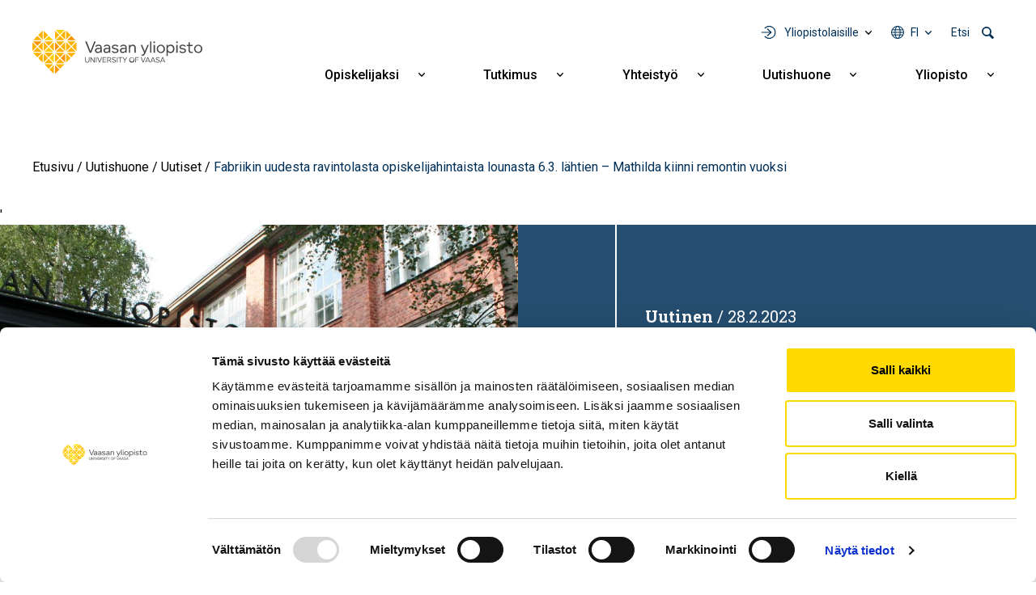

--- FILE ---
content_type: text/html; charset=UTF-8
request_url: https://www.uwasa.fi/fi/uutishuone/uutiset/fabriikin-uudesta-ravintolasta-opiskelijahintaista-lounasta-63-lahtien-0
body_size: 11571
content:
<!DOCTYPE html>
<html lang="fi" dir="ltr" prefix="og: https://ogp.me/ns#">
  <head>
    <meta charset="utf-8" />
<meta name="description" content="Uusi ravintola August aukeaa Fabriikissa entisen Erkin tiloissa maanantaina 6. maaliskuuta. Ravintola tarjoaa opiskelijoille Kela-tuettuja aterioita. Tarjolla on myös makeita ja suolaisia leivonnaisia, virvokkeita sekä take away -annoksia." />
<meta name="abstract" content="Uusi ravintola August aukeaa Fabriikissa entisen Erkin tiloissa maanantaina 6. maaliskuuta. Ravintola tarjoaa opiskelijoille Kela-tuettuja aterioita. Tarjolla on myös makeita ja suolaisia leivonnaisia, virvokkeita sekä take away -annoksia." />
<meta name="keywords" content="Opiskelijat" />
<link rel="canonical" href="https://www.uwasa.fi/fi/uutishuone/uutiset/fabriikin-uudesta-ravintolasta-opiskelijahintaista-lounasta-63-lahtien-0" />
<meta property="og:site_name" content="Vaasan yliopisto" />
<meta property="og:type" content="website" />
<meta property="og:url" content="https://www.uwasa.fi/fi/uutishuone/uutiset/fabriikin-uudesta-ravintolasta-opiskelijahintaista-lounasta-63-lahtien-0" />
<meta property="og:title" content="Fabriikin uudesta ravintolasta opiskelijahintaista lounasta 6.3. lähtien – Mathilda kiinni remontin vuoksi" />
<meta property="og:description" content="Uusi ravintola August aukeaa Fabriikissa entisen Erkin tiloissa maanantaina 6. maaliskuuta. Ravintola tarjoaa opiskelijoille Kela-tuettuja aterioita. Tarjolla on myös makeita ja suolaisia leivonnaisia, virvokkeita sekä take away -annoksia." />
<meta property="og:image" content="https://www.uwasa.fi/sites/default/files/styles/og_share_image/public/2023-02/IMG_8856.JPG?h=74a607e7&amp;itok=cBH6Gi9e" />
<meta property="og:image:width" content="1200" />
<meta property="og:image:height" content="630" />
<meta property="article:tag" content="Opiskelijat" />
<meta property="article:published_time" content="2023-02-28T08:15:52+0200" />
<meta property="article:modified_time" content="2023-02-28T08:22:02+0200" />
<meta property="fb:admins" content="539359597" />
<meta property="fb:pages" content="359301592626" />
<meta name="facebook-domain-verification" content="2jxk2otiorntdsixq60ygoonfu8ur1" />
<meta name="google-site-verification" content="K3q1rdKHQponzTQk97e--AmLPpDQq8vwRbs-2wob3kA" />
<meta name="Generator" content="Drupal 10 (https://www.drupal.org)" />
<meta name="MobileOptimized" content="width" />
<meta name="HandheldFriendly" content="true" />
<meta name="viewport" content="width=device-width, initial-scale=1, shrink-to-fit=no" />
<meta http-equiv="x-ua-compatible" content="ie=edge" />
<link rel="icon" href="/themes/custom/univaasa/images/uwasa.ico" type="image/vnd.microsoft.icon" />
<link rel="alternate" hreflang="fi" href="https://www.uwasa.fi/fi/uutishuone/uutiset/fabriikin-uudesta-ravintolasta-opiskelijahintaista-lounasta-63-lahtien-0" />
<link rel="alternate" hreflang="en" href="https://www.uwasa.fi/en/newshub/news/student-priced-lunch-fabriikkis-new-restaurant-6-march-mathilda-closed-due-0" />
<script src="/sites/default/files/google_tag/univaasa_main/google_tag.script.js?t92i0j" defer></script>

    <title>Fabriikin uudesta ravintolasta opiskelijahintaista lounasta 6.3. lähtien – Mathilda kiinni remontin vuoksi | Vaasan yliopisto</title>
    <link rel="stylesheet" media="all" href="/sites/default/files/css/css_iwC5uf6cCWuNHSQZ0NJv-Mmyz-1COGiCVz1db7LICrs.css?delta=0&amp;language=fi&amp;theme=univaasa&amp;include=[base64]" />
<link rel="stylesheet" media="all" href="/libraries/fontawesome/css/all.css" />
<link rel="stylesheet" media="all" href="/sites/default/files/css/css_JSXqsn3Vsdqwy8EZ7pLrg2pG1gsuTnSkDzWudmNHX6Y.css?delta=2&amp;language=fi&amp;theme=univaasa&amp;include=[base64]" />
<link rel="stylesheet" media="all" href="/sites/default/files/css/css_66jBQpQi4Krp9yBoKtwQi8WiYZ8nY9QQQH6Goet_nB0.css?delta=3&amp;language=fi&amp;theme=univaasa&amp;include=[base64]" />

    
  </head>
  <body class="layout-no-sidebars page-node-9286 path-node node--type-article">
    <a href="#main-content" class="visually-hidden focusable skip-link">
      Hyppää pääsisältöön
    </a>
    <noscript><iframe src="https://www.googletagmanager.com/ns.html?id=GTM-PD9HXKD" height="0" width="0" style="display:none;visibility:hidden"></iframe></noscript>
      <div class="dialog-off-canvas-main-canvas" data-off-canvas-main-canvas>
    
<div id="page-wrapper">
  <div id="page">
    <header id="header" class="header" role="banner" aria-label="Sivuston ylätunniste">
                            
        
                  <div class="container-lg">
              <section class="row region region-top">
          <a href="/fi" title="Etusivu" rel="home" class="navbar-brand">
              <img src="/themes/custom/univaasa/logo.svg" alt="Etusivu" width="210" height="54" class="img-fluid d-inline-block align-top" />
            
    </a>
    <nav role="navigation" aria-label="Päävalikko - Suomi" id="block-paavalikko" class="block block-menu navigation main-navigation menu--main">
        
<button id="main-menu-toggle" aria-controls="main-navbar" aria-expanded="false">
  <span class="visually-hidden">
    Open main navigation
  </span>
</button>

              <ul class="clearfix navbar" id="main-navbar">
              <li class="nav-item extras">
        <ul class="extras-menu">
                      <li class="nav-item tools nav-item-extra">
              <button
                id="menu-tools-button"
                aria-expanded="false"
                aria-controls="tools-menu"
                class="menu-extra-button"
              >
                Yliopistolaisille
              </button>
              <div class="views-element-container block block-views block-views-blocktools-list-tools-block" id="block-tools-block">
  
    
      <div class="content">
      <div><div class="view view-tools-list view-id-tools_list view-display-id-tools_block js-view-dom-id-36a393eb0d53bf0dc09b6d52e133d3fed2280758b64e50da79ea6b16204af014">
  
    
      
      <div class="view-content row">
      <div class="item-list">
      <h3>Opiskelijoille</h3>
  
  <ul>

          <li><div class="views-field views-field-title"><span class="field-content"><a href="https://learn.uwasa.fi/">Moodle</a></span></div><div class="views-field views-field-views-conditional-field-1"><span class="field-content"><span class="login-required"></span></span></div></li>
          <li><div class="views-field views-field-title"><span class="field-content"><a href="https://jolla.uwasa.fi">Jolla</a></span></div><div class="views-field views-field-views-conditional-field-1"><span class="field-content"><span class="login-required"></span></span></div></li>
          <li><div class="views-field views-field-title"><span class="field-content"><a href="https://opiskelija.peppi.uwasa.fi/">Peppi</a></span></div><div class="views-field views-field-views-conditional-field-1"><span class="field-content"><span class="login-required"></span></span></div></li>
          <li><div class="views-field views-field-title"><span class="field-content"><a href="https://cloud.uwasa.fi/">Owncloud</a></span></div><div class="views-field views-field-views-conditional-field-1"><span class="field-content"><span class="login-required"></span></span></div></li>
          <li><div class="views-field views-field-title"><span class="field-content"><a href="https://outlook.office.com/">Outlook O365</a></span></div><div class="views-field views-field-views-conditional-field-1"><span class="field-content"><span class="login-required"></span></span></div></li>
          <li><div class="views-field views-field-title"><span class="field-content"><a href="https://www.uwasa.fi/fi/opiskelijat">Opiskelijan sivut</a></span></div><div class="views-field views-field-views-conditional-field-1"><span class="field-content"></span></div></li>
    
  </ul>

</div>
<div class="item-list">
      <h3>Henkilöstölle</h3>
  
  <ul>

          <li><div class="views-field views-field-title"><span class="field-content"><a href="https://learn.uwasa.fi/">Moodle</a></span></div><div class="views-field views-field-views-conditional-field-1"><span class="field-content"><span class="login-required"></span></span></div></li>
          <li><div class="views-field views-field-title"><span class="field-content"><a href="https://www.uwasa.fi/messi">Messi</a></span></div><div class="views-field views-field-views-conditional-field-1"><span class="field-content"><span class="login-required"></span></span></div></li>
          <li><div class="views-field views-field-title"><span class="field-content"><a href="https://opettaja.peppi.uwasa.fi/">Peppi</a></span></div><div class="views-field views-field-views-conditional-field-1"><span class="field-content"><span class="login-required"></span></span></div></li>
          <li><div class="views-field views-field-title"><span class="field-content"><a href="https://cloud.uwasa.fi/">Owncloud</a></span></div><div class="views-field views-field-views-conditional-field-1"><span class="field-content"><span class="login-required"></span></span></div></li>
          <li><div class="views-field views-field-title"><span class="field-content"><a href="https://outlook.office.com/">Outlook O365</a></span></div><div class="views-field views-field-views-conditional-field-1"><span class="field-content"><span class="login-required"></span></span></div></li>
    
  </ul>

</div>
<div class="item-list">
  
  <ul>

          <li><div class="views-field views-field-title"><span class="field-content"><a href="https://it.uwasa.fi">IT-palvelut</a></span></div><div class="views-field views-field-views-conditional-field-1"><span class="field-content"></span></div></li>
          <li><div class="views-field views-field-title"><span class="field-content"><a href="https://www.tritonia.fi/">Kirjastopalvelut</a></span></div><div class="views-field views-field-views-conditional-field-1"><span class="field-content"></span></div></li>
    
  </ul>

</div>

    </div>
  
          </div>
</div>

    </div>
  </div>

            </li>
                                <li class="nav-item has-submenu language nav-item-extra">
              <button
                aria-expanded="false"
                aria-controls="language-menu"
                aria-label="Kielivalikko - fi"
                class="full-width menu-extra-button"
              >
                fi
              </button>
              <ul class="submenu submenu-language" id="language-menu">
                                  <li lang="fi"><a href="/fi/uutishuone/uutiset/fabriikin-uudesta-ravintolasta-opiskelijahintaista-lounasta-63-lahtien-0">Suomi | FI</a></li>
                                  <li lang="en"><a href="/en/newshub/news/student-priced-lunch-fabriikkis-new-restaurant-6-march-mathilda-closed-due-0">English | EN</a></li>
                              </ul>
            </li>
                                <li class="nav-item search nav-item-extra">
              <button
                id="menu-search-button"
                aria-expanded="false"
                aria-controls="search-menu"
                class="menu-extra-button"
              >
                Etsi
              </button>
              <div class="views-exposed-form block block-views block-views-exposed-filter-blocksolr-search-solr-search-block" data-drupal-selector="views-exposed-form-solr-search-solr-search-block" id="block-univaasa-searchform">
  
    
      <div class="content">
      
<form action="/fi/haku" method="get" id="views-exposed-form-solr-search-solr-search-block" accept-charset="UTF-8">
  

<div >
  <div class="container-xl">
    <div class="form-row views-exposed-form-solr-search-solr-search-block__filters">
              



  <div class="js-form-item js-form-type-textfield form-type-textfield js-form-item-keys form-item-keys form-no-label form-group">
                    <input placeholder="Mitä etsit?" data-drupal-selector="edit-keys" type="text" id="edit-keys" name="keys" value="" size="30" maxlength="128" class="form-control" />

                      </div>
<div data-drupal-selector="edit-actions" class="form-actions js-form-wrapper form-wrapper mb-3" id="edit-actions--2"><input data-drupal-selector="edit-submit-solr-search" type="submit" id="edit-submit-solr-search" value="Hae" class="button js-form-submit form-submit btn btn-primary form-control" />
</div>

          </div>
  </div>
</div>
</form>

    </div>
  </div>

            </li>
                            </ul>
      </li>
                    <li class="nav-item menu-item--expanded has-submenu">
                          <a href="/fi/koulutus" class="nav-link nav-link--fi-koulutus" aria-expanded="false" aria-haspopup="true" data-drupal-link-system-path="node/24">Opiskelijaksi</a>
          <button
            aria-expanded="false"
            aria-controls="submenu-for-menu_link_content:b2dd2570-9e27-4480-b6df-3a11c4c9a599"
            class="submenu-button"
          >
            <span class="visually-hidden">
                            Näytä alavalikko Opiskelijaksi
            </span>
          </button>

                        <ul class="submenu" id="submenu-for-menu_link_content:b2dd2570-9e27-4480-b6df-3a11c4c9a599">
                        <li class="submenu-item">
                          <a href="/fi/koulutus/kauppatieteet" class="nav-link--fi-koulutus-kauppatieteet" data-drupal-link-system-path="node/25">Kauppatieteet</a>
              </li>
                <li class="submenu-item">
                          <a href="/fi/koulutus/tekniikka" class="nav-link--fi-koulutus-tekniikka" data-drupal-link-system-path="node/26">Tekniikka</a>
              </li>
                <li class="submenu-item">
                          <a href="/fi/koulutus/tuotantotalous-ja-kyberjohtaminen" class="nav-link--fi-koulutus-tuotantotalous-ja-kyberjohtaminen" data-drupal-link-system-path="node/8644">Tuotantotalous ja kyberjohtaminen</a>
              </li>
                <li class="submenu-item">
                          <a href="/fi/koulutus/hallintotieteet" class="nav-link--fi-koulutus-hallintotieteet" data-drupal-link-system-path="node/27">Hallintotieteet</a>
              </li>
                <li class="submenu-item">
                          <a href="/fi/koulutus/viestintatieteet" class="nav-link--fi-koulutus-viestintatieteet" data-drupal-link-system-path="node/28">Viestintätieteet</a>
              </li>
                <li class="submenu-item menu-item--expanded has-submenu">
                          <a href="/fi/koulutus/haku-yliopistoon" class="nav-link--fi-koulutus-haku-yliopistoon" aria-expanded="false" aria-haspopup="true" data-drupal-link-system-path="node/15370">Näin haet</a>
          <button
            aria-expanded="false"
            aria-controls="submenu-for-menu_link_content:98d8e377-f69d-4144-b2b5-fa5433335420"
            class="submenu-button"
          >
            <span class="visually-hidden">
                            Näytä alavalikko Näin haet
            </span>
          </button>

                        <ul class="submenu" id="submenu-for-menu_link_content:98d8e377-f69d-4144-b2b5-fa5433335420">
                        <li class="submenu-item">
                          <a href="/fi/koulutus/kandidaattiohjelmat/nain-haet-kandidaattiohjelmiin" class="nav-link--fi-koulutus-kandidaattiohjelmat-nain-haet-kandidaattiohjelmiin" data-drupal-link-system-path="node/943">Haku kandidaattiopintoihin</a>
              </li>
                <li class="submenu-item">
                          <a href="/fi/koulutus/maisteriohjelmat/nain-haet-maisteriohjelmiin" class="nav-link--fi-koulutus-maisteriohjelmat-nain-haet-maisteriohjelmiin" data-drupal-link-system-path="node/1369">Haku maisteriopintoihin</a>
              </li>
                <li class="submenu-item">
                          <a href="/fi/koulutus/tohtorikoulutus/tohtorikoulutukseen-hakeminen" class="nav-link--fi-koulutus-tohtorikoulutus-tohtorikoulutukseen-hakeminen" data-drupal-link-system-path="node/223">Haku tohtorikoulutukseen</a>
              </li>
                <li class="submenu-item">
                          <a href="/fi/koulutus/avoin/tavoitteena-tutkinto" class="nav-link--fi-koulutus-avoin-tavoitteena-tutkinto" data-drupal-link-system-path="node/110">Avoimen väylän haku</a>
              </li>
            </ul>
  
              </li>
                <li class="submenu-item">
                          <a href="/fi/miksi-vaasan-yliopisto" class="nav-link--fi-miksi-vaasan-yliopisto" data-drupal-link-system-path="node/15095">Miksi Vaasan yliopisto</a>
              </li>
                <li class="submenu-item menu-item--expanded has-submenu">
                          <a href="/fi/koulutus/jatkuva-oppiminen" class="nav-link--fi-koulutus-jatkuva-oppiminen" aria-expanded="false" aria-haspopup="true" data-drupal-link-system-path="node/8598">Jatkuva oppiminen</a>
          <button
            aria-expanded="false"
            aria-controls="submenu-for-menu_link_content:d3de4aae-d1c6-4af9-93a0-8aaa5f01112c"
            class="submenu-button"
          >
            <span class="visually-hidden">
                            Näytä alavalikko Jatkuva oppiminen
            </span>
          </button>

                        <ul class="submenu" id="submenu-for-menu_link_content:d3de4aae-d1c6-4af9-93a0-8aaa5f01112c">
                        <li class="submenu-item">
                          <a href="/fi/koulutus/avoin" class="nav-link--fi-koulutus-avoin" data-drupal-link-system-path="node/66">Avoin yliopisto</a>
              </li>
                <li class="submenu-item">
                          <a href="/fi/koulutus/jatkuva-oppiminen/fitech-maksuttomia-opintoja-tekniikan-alan-yliopistoista" class="nav-link--fi-koulutus-jatkuva-oppiminen-fitech-maksuttomia-opintoja-tekniikan-alan-yliopistoista" data-drupal-link-system-path="node/28463">FITech-verkosto</a>
              </li>
            </ul>
  
              </li>
                <li class="submenu-item">
                          <a href="/fi/executive-education" class="nav-link--fi-executive-education" data-drupal-link-system-path="node/15758">Executive Education</a>
              </li>
                <li class="submenu-item">
                          <a href="/fi/opinto-ohjaajat" class="nav-link--fi-opinto-ohjaajat" data-drupal-link-system-path="node/6691">Opinto-ohjaajille</a>
              </li>
            </ul>
  
              </li>
                <li class="nav-item menu-item--expanded has-submenu">
                          <a href="/fi/tutkimus" class="nav-link nav-link--fi-tutkimus" aria-expanded="false" aria-haspopup="true" data-drupal-link-system-path="node/70">Tutkimus</a>
          <button
            aria-expanded="false"
            aria-controls="submenu-for-menu_link_content:017f8f5b-4d0b-4c7c-9365-a592c0e353c6"
            class="submenu-button"
          >
            <span class="visually-hidden">
                            Näytä alavalikko Tutkimus
            </span>
          </button>

                        <ul class="submenu" id="submenu-for-menu_link_content:017f8f5b-4d0b-4c7c-9365-a592c0e353c6">
                        <li class="submenu-item">
                          <a href="/fi/tutkimus/ryhmat-ja-painopistealueet" class="nav-link--fi-tutkimus-ryhmat-ja-painopistealueet" data-drupal-link-system-path="node/15155">Tutkimusryhmät ja painopistealueet</a>
              </li>
                <li class="submenu-item menu-item--expanded has-submenu">
                          <a href="/fi/tutkimus/tutkimusyhteistyo" class="nav-link--fi-tutkimus-tutkimusyhteistyo" aria-expanded="false" aria-haspopup="true" data-drupal-link-system-path="node/1147">Tutkimusyhteistyö</a>
          <button
            aria-expanded="false"
            aria-controls="submenu-for-menu_link_content:5eab430c-3460-4519-84d8-6ff183b82c21"
            class="submenu-button"
          >
            <span class="visually-hidden">
                            Näytä alavalikko Tutkimusyhteistyö
            </span>
          </button>

                        <ul class="submenu" id="submenu-for-menu_link_content:5eab430c-3460-4519-84d8-6ff183b82c21">
                        <li class="submenu-item">
                          <a href="/fi/tutkimus/tutkimusalustat" class="nav-link--fi-tutkimus-tutkimusalustat" data-drupal-link-system-path="node/1593">Tutkimusalustat</a>
              </li>
                <li class="submenu-item">
                          <a href="/fi/tutkimus/tutkimusymparistot" class="nav-link--fi-tutkimus-tutkimusymparistot" data-drupal-link-system-path="node/409">Tutkimusympäristöt</a>
              </li>
                <li class="submenu-item">
                          <a href="/fi/yhteistyo/palvelut-yrityksille-ja-yhteisoille" class="nav-link--fi-yhteistyo-palvelut-yrityksille-ja-yhteisoille" data-drupal-link-system-path="node/10935">Palvelut yrityksille ja yhteisöille</a>
              </li>
                <li class="submenu-item">
                          <a href="/fi/codoc" class="nav-link--fi-codoc" data-drupal-link-system-path="node/11734">CoDoc</a>
              </li>
                <li class="submenu-item">
                          <a href="/fi/tutkimus/energiatransition-laakso" class="nav-link--fi-tutkimus-energiatransition-laakso" data-drupal-link-system-path="node/15076">Energiatransition laakso</a>
              </li>
            </ul>
  
              </li>
                <li class="submenu-item">
                          <a href="/fi/koulutus/tohtorikoulutus" class="nav-link--fi-koulutus-tohtorikoulutus" data-drupal-link-system-path="node/177">Tohtorikoulutus</a>
              </li>
                <li class="submenu-item">
                          <a href="/fi/yliopisto-tyopaikkana" class="nav-link--fi-yliopisto-tyopaikkana" data-drupal-link-system-path="node/200">Tutkijan ura</a>
              </li>
                <li class="submenu-item">
                          <a href="/fi/tutkimus/vastuullinen-tiede-ja-tutkimus" class="nav-link--fi-tutkimus-vastuullinen-tiede-ja-tutkimus" data-drupal-link-system-path="node/14831">Vastuullinen tiede ja tutkimus</a>
              </li>
            </ul>
  
              </li>
                <li class="nav-item menu-item--expanded has-submenu">
                          <a href="/fi/yhteistyo" class="nav-link nav-link--fi-yhteistyo" aria-expanded="false" aria-haspopup="true" data-drupal-link-system-path="node/271">Yhteistyö</a>
          <button
            aria-expanded="false"
            aria-controls="submenu-for-menu_link_content:52e1642f-a1da-45d2-853e-8c1bf735aa60"
            class="submenu-button"
          >
            <span class="visually-hidden">
                            Näytä alavalikko Yhteistyö
            </span>
          </button>

                        <ul class="submenu" id="submenu-for-menu_link_content:52e1642f-a1da-45d2-853e-8c1bf735aa60">
                        <li class="submenu-item">
                          <a href="/fi/yhteistyo/palvelut-yrityksille-ja-yhteisoille" class="nav-link--fi-yhteistyo-palvelut-yrityksille-ja-yhteisoille" data-drupal-link-system-path="node/10935">Palvelut yrityksille ja yhteisöille</a>
              </li>
                <li class="submenu-item">
                          <a href="/fi/alumnit" class="nav-link--fi-alumnit" data-drupal-link-system-path="node/67">Alumnit</a>
              </li>
                <li class="submenu-item">
                          <a href="/fi/varainhankinta" class="nav-link--fi-varainhankinta" data-drupal-link-system-path="node/2008">Yliopiston tukeminen</a>
              </li>
                <li class="submenu-item menu-item--expanded has-submenu">
                          <a href="/fi/yliopisto/yhteistyoverkostot" class="nav-link--fi-yliopisto-yhteistyoverkostot" aria-expanded="false" aria-haspopup="true" data-drupal-link-system-path="node/12337">Yhteistyöverkostot</a>
          <button
            aria-expanded="false"
            aria-controls="submenu-for-menu_link_content:f596b111-3627-4279-a894-23eb961831d7"
            class="submenu-button"
          >
            <span class="visually-hidden">
                            Näytä alavalikko Yhteistyöverkostot
            </span>
          </button>

                        <ul class="submenu" id="submenu-for-menu_link_content:f596b111-3627-4279-a894-23eb961831d7">
                        <li class="submenu-item">
                          <a href="/fi/yliopisto/yhteistyoverkostot/alueellinen-yhteistyo" class="nav-link--fi-yliopisto-yhteistyoverkostot-alueellinen-yhteistyo" data-drupal-link-system-path="node/274">Alueellinen yhteistyö</a>
              </li>
                <li class="submenu-item">
                          <a href="/fi/yliopisto/yhteistyoverkostot/kansainvaliset-verkostot" class="nav-link--fi-yliopisto-yhteistyoverkostot-kansainvaliset-verkostot" data-drupal-link-system-path="node/273">Kansainväliset verkostot</a>
              </li>
                <li class="submenu-item">
                          <a href="/fi/yliopisto/yhteistyoverkostot/strategiset-kumppanuudet" class="nav-link--fi-yliopisto-yhteistyoverkostot-strategiset-kumppanuudet" data-drupal-link-system-path="node/15143">Strategiset kumppanuudet</a>
              </li>
            </ul>
  
              </li>
                <li class="submenu-item">
                          <a href="/fi/yhteistyo/oppilaitosyhteistyo" class="nav-link--fi-yhteistyo-oppilaitosyhteistyo" data-drupal-link-system-path="node/15351">Oppilaitosyhteistyö</a>
              </li>
            </ul>
  
              </li>
                <li class="nav-item menu-item--expanded has-submenu">
                          <a href="/fi/uutishuone" class="nav-link nav-link--fi-uutishuone" aria-expanded="false" aria-haspopup="true" data-drupal-link-system-path="node/15369">Uutishuone</a>
          <button
            aria-expanded="false"
            aria-controls="submenu-for-menu_link_content:9f7ade1b-73f4-4d67-94f9-0353afceebdf"
            class="submenu-button"
          >
            <span class="visually-hidden">
                            Näytä alavalikko Uutishuone
            </span>
          </button>

                        <ul class="submenu" id="submenu-for-menu_link_content:9f7ade1b-73f4-4d67-94f9-0353afceebdf">
                        <li class="submenu-item">
                          <a href="/fi/uutishuone/uutiset" class="nav-link--fi-uutishuone-uutiset" data-drupal-link-system-path="uutishuone/uutiset">Uutiset</a>
              </li>
                <li class="submenu-item">
                          <a href="/fi/uutishuone/tapahtumat" class="nav-link--fi-uutishuone-tapahtumat" data-drupal-link-system-path="uutishuone/tapahtumat">Tapahtumat</a>
              </li>
                <li class="submenu-item">
                          <a href="/fi/uutishuone/podcastit" class="nav-link--fi-uutishuone-podcastit" data-drupal-link-system-path="uutishuone/podcastit">Podcastit</a>
              </li>
                <li class="submenu-item">
                          <a href="/fi/uutishuone/blogit" class="nav-link--fi-uutishuone-blogit" data-drupal-link-system-path="uutishuone/blogit">Blogit</a>
              </li>
                <li class="submenu-item">
                          <a href="/fi/yliopisto/medialle" class="nav-link--fi-yliopisto-medialle" data-drupal-link-system-path="node/199">Medialle</a>
              </li>
            </ul>
  
              </li>
                <li class="nav-item menu-item--expanded has-submenu">
                          <a href="/fi/yliopisto" class="nav-link nav-link--fi-yliopisto" aria-expanded="false" aria-haspopup="true" data-drupal-link-system-path="node/23">Yliopisto</a>
          <button
            aria-expanded="false"
            aria-controls="submenu-for-menu_link_content:61bb5fdc-ef86-4ee9-bdb3-58f0ef6bd92d"
            class="submenu-button"
          >
            <span class="visually-hidden">
                            Näytä alavalikko Yliopisto
            </span>
          </button>

                        <ul class="submenu" id="submenu-for-menu_link_content:61bb5fdc-ef86-4ee9-bdb3-58f0ef6bd92d">
                        <li class="submenu-item menu-item--expanded has-submenu">
                          <a href="/fi/tutustu-meihin" class="nav-link--fi-tutustu-meihin" aria-expanded="false" aria-haspopup="true" data-drupal-link-system-path="node/15148">Tutustu meihin</a>
          <button
            aria-expanded="false"
            aria-controls="submenu-for-menu_link_content:2d5cc758-7480-4b12-a855-0665e7abde51"
            class="submenu-button"
          >
            <span class="visually-hidden">
                            Näytä alavalikko Tutustu meihin
            </span>
          </button>

                        <ul class="submenu" id="submenu-for-menu_link_content:2d5cc758-7480-4b12-a855-0665e7abde51">
                        <li class="submenu-item">
                          <a href="/fi/yliopisto/organisaatio-ja-johto" class="nav-link--fi-yliopisto-organisaatio-ja-johto" data-drupal-link-system-path="node/170">Organisaatio ja johto</a>
              </li>
                <li class="submenu-item">
                          <a href="/fi/yliopisto/kasvava-ja-kansainvalistyva-yliopisto" class="nav-link--fi-yliopisto-kasvava-ja-kansainvalistyva-yliopisto" data-drupal-link-system-path="node/198">Avainluvut</a>
              </li>
                <li class="submenu-item">
                          <a href="/fi/yliopisto/strategia-ja-arvot-0/laadunhallinta" class="nav-link--fi-yliopisto-strategia-ja-arvot-0-laadunhallinta" data-drupal-link-system-path="node/12121">Laadunhallinta</a>
              </li>
                <li class="submenu-item">
                          <a href="/fi/yliopisto/strategia-ja-arvot-0/rankingit-akkreditoinnit-ja-arvioinnit" class="nav-link--fi-yliopisto-strategia-ja-arvot-0-rankingit-akkreditoinnit-ja-arvioinnit" data-drupal-link-system-path="node/6607">Rankingit, akkreditoinnit ja arvioinnit</a>
              </li>
                <li class="submenu-item">
                          <a href="/fi/yliopisto/historia" class="nav-link--fi-yliopisto-historia" data-drupal-link-system-path="node/15">Historia</a>
              </li>
            </ul>
  
              </li>
                <li class="submenu-item menu-item--expanded has-submenu">
                          <a href="/fi/yliopisto/strategia-ja-arvot-0" class="nav-link--fi-yliopisto-strategia-ja-arvot-0" aria-expanded="false" aria-haspopup="true" data-drupal-link-system-path="node/12336">Strategia ja arvot</a>
          <button
            aria-expanded="false"
            aria-controls="submenu-for-menu_link_content:86c3ee8d-ba4b-4748-8908-76ebfd1de53b"
            class="submenu-button"
          >
            <span class="visually-hidden">
                            Näytä alavalikko Strategia ja arvot
            </span>
          </button>

                        <ul class="submenu" id="submenu-for-menu_link_content:86c3ee8d-ba4b-4748-8908-76ebfd1de53b">
                        <li class="submenu-item">
                          <a href="/fi/yliopisto/strategia-ja-arvot-0/strategia-2030" class="nav-link--fi-yliopisto-strategia-ja-arvot-0-strategia-2030" data-drupal-link-system-path="node/183">Strategia 2030</a>
              </li>
                <li class="submenu-item">
                          <a href="/fi/yliopisto/strategia-ja-arvot-0/kestava-kehitys-ja-vastuullisuus" class="nav-link--fi-yliopisto-strategia-ja-arvot-0-kestava-kehitys-ja-vastuullisuus" data-drupal-link-system-path="node/1644">Kestävä kehitys ja vastuullisuus</a>
              </li>
                <li class="submenu-item">
                          <a href="/fi/yliopisto/strategia-ja-arvot-0/strategia-2030/tasa-arvo-ja-yhdenvertaisuus" class="nav-link--fi-yliopisto-strategia-ja-arvot-0-strategia-2030-tasa-arvo-ja-yhdenvertaisuus" data-drupal-link-system-path="node/486">Tasa-arvo ja yhdenvertaisuus</a>
              </li>
            </ul>
  
              </li>
                <li class="submenu-item menu-item--expanded has-submenu">
                          <a href="/fi/yliopisto/akateemiset-yksikot" class="nav-link--fi-yliopisto-akateemiset-yksikot" aria-expanded="false" aria-haspopup="true" data-drupal-link-system-path="node/15359">Akateemiset yksiköt</a>
          <button
            aria-expanded="false"
            aria-controls="submenu-for-menu_link_content:92727acd-9bd9-40b2-9766-efd4de483afe"
            class="submenu-button"
          >
            <span class="visually-hidden">
                            Näytä alavalikko Akateemiset yksiköt
            </span>
          </button>

                        <ul class="submenu" id="submenu-for-menu_link_content:92727acd-9bd9-40b2-9766-efd4de483afe">
                        <li class="submenu-item">
                          <a href="/fi/yliopisto/organisaatio-ja-johto/johtamisen-yksikko" class="nav-link--fi-yliopisto-organisaatio-ja-johto-johtamisen-yksikko" data-drupal-link-system-path="node/418">Johtamisen yksikkö</a>
              </li>
                <li class="submenu-item">
                          <a href="/fi/yliopisto/organisaatio-ja-johto/laskentatoimen-ja-rahoituksen-yksikko" class="nav-link--fi-yliopisto-organisaatio-ja-johto-laskentatoimen-ja-rahoituksen-yksikko" data-drupal-link-system-path="node/420">Laskentatoimen ja rahoituksen yksikkö</a>
              </li>
                <li class="submenu-item">
                          <a href="/fi/yliopisto/organisaatio-ja-johto/markkinoinnin-ja-viestinnan-yksikko" class="nav-link--fi-yliopisto-organisaatio-ja-johto-markkinoinnin-ja-viestinnan-yksikko" data-drupal-link-system-path="node/419">Markkinoinnin ja viestinnän yksikkö</a>
              </li>
                <li class="submenu-item">
                          <a href="/fi/yliopisto/organisaatio-ja-johto/tekniikan-ja-innovaatiojohtamisen-yksikko" class="nav-link--fi-yliopisto-organisaatio-ja-johto-tekniikan-ja-innovaatiojohtamisen-yksikko" data-drupal-link-system-path="node/421">Tekniikan ja innovaatiojohtamisen yksikkö</a>
              </li>
            </ul>
  
              </li>
                <li class="submenu-item">
                          <a href="/fi/konserni" class="nav-link--fi-konserni" data-drupal-link-system-path="node/28480">Konserni</a>
              </li>
                <li class="submenu-item">
                          <a href="/fi/yliopisto-tyopaikkana" class="nav-link--fi-yliopisto-tyopaikkana" data-drupal-link-system-path="node/200">Tule meille töihin</a>
              </li>
                <li class="submenu-item">
                          <a href="/fi/yliopisto/kampus-ja-tilat" class="nav-link--fi-yliopisto-kampus-ja-tilat" data-drupal-link-system-path="node/202">Kampus ja tilat</a>
              </li>
                <li class="submenu-item">
                          <a href="/fi/yliopisto/yhteystiedot-ja-henkilohaku" class="nav-link--fi-yliopisto-yhteystiedot-ja-henkilohaku" data-drupal-link-system-path="node/380">Yhteystiedot ja henkilöhaku</a>
              </li>
            </ul>
  
              </li>
                <li class="tools nav-item menu-item--expanded has-submenu">
                          <span class="nav-link nav-link-" aria-expanded="false" aria-haspopup="true">Yliopistolaisille</span>
          <button
            aria-expanded="false"
            aria-controls="submenu-for-menu_link_content:e835ad18-6d71-44c2-801e-a5466f7ba12d"
            class="submenu-button"
          >
            <span class="visually-hidden">
                            Näytä alavalikko Yliopistolaisille
            </span>
          </button>

                        <ul class="submenu" id="submenu-for-menu_link_content:e835ad18-6d71-44c2-801e-a5466f7ba12d">
                        <li class="submenu-item menu-item--expanded has-submenu">
                          <a href="/fi/opiskelijat" class="nav-link--fi-opiskelijat" aria-expanded="false" aria-haspopup="true" data-drupal-link-system-path="node/9640">Opiskelijat</a>
          <button
            aria-expanded="false"
            aria-controls="submenu-for-menu_link_content:4c5549f1-5725-4b41-b7fa-92def40bd26d"
            class="submenu-button"
          >
            <span class="visually-hidden">
                            Näytä alavalikko Opiskelijat
            </span>
          </button>

                        <ul class="submenu" id="submenu-for-menu_link_content:4c5549f1-5725-4b41-b7fa-92def40bd26d">
                        <li class="submenu-item">
                          <a href="/fi/opiskelijat" title="Opiskelijan verkkosivut" class="nav-link--fi-opiskelijat" data-drupal-link-system-path="node/9640">Opiskelijan sivut</a>
              </li>
                <li class="submenu-item">
                          <a href="https://learn.uwasa.fi" class="nav-link-https--learnuwasafi">Moodle</a>
              </li>
                <li class="submenu-item">
                          <a href="https://jolla.uwasa.fi" class="nav-link-https--jollauwasafi">Jolla</a>
              </li>
                <li class="submenu-item">
                          <a href="https://opiskelija.peppi.uwasa.fi" class="nav-link-https--opiskelijapeppiuwasafi">Peppi, opiskelija</a>
              </li>
                <li class="submenu-item">
                          <a href="https://outlook.office.com" title="Sähköposti ja kalenteri selaimessasi" class="nav-link-https--outlookofficecom">Outlook O365</a>
              </li>
                <li class="submenu-item">
                          <a href="https://cloud.uwasa.fi/" title="OwnCloudiin voit tallentaa tiedostosi, jonka jälkeen ne ovat saatavissa kaikilla laitteillasi joko selaimen tai ohjelman/appin kautta" class="nav-link-https--clouduwasafi-">OwnCloud</a>
              </li>
            </ul>
  
              </li>
                <li class="submenu-item menu-item--expanded has-submenu">
                          <a href="https://www.uwasa.fi/messi" class="nav-link-https--wwwuwasafi-messi" aria-expanded="false" aria-haspopup="true">Henkilöstö</a>
          <button
            aria-expanded="false"
            aria-controls="submenu-for-menu_link_content:63327316-9b05-4a94-a095-a0aab6650b42"
            class="submenu-button"
          >
            <span class="visually-hidden">
                            Näytä alavalikko Henkilöstö
            </span>
          </button>

                        <ul class="submenu" id="submenu-for-menu_link_content:63327316-9b05-4a94-a095-a0aab6650b42">
                        <li class="submenu-item">
                          <a href="https://www.uwasa.fi/messi" title="Henkilökunnan intranet" class="nav-link-https--wwwuwasafi-messi">Messi</a>
              </li>
                <li class="submenu-item">
                          <a href="https://learn.uwasa.fi" class="nav-link-https--learnuwasafi">Moodle</a>
              </li>
                <li class="submenu-item">
                          <a href="https://opettaja.peppi.uwasa.fi" class="nav-link-https--opettajapeppiuwasafi">Peppi, henkilöstö</a>
              </li>
                <li class="submenu-item">
                          <a href="https://outlook.office.com/" title="Sähköposti ja kalenteri selaimessasi" class="nav-link-https--outlookofficecom-">Outlook O365</a>
              </li>
                <li class="submenu-item">
                          <a href="https://cloud.uwasa.fi" title="OwnCloudiin voit tallentaa tiedostosi, jonka jälkeen ne ovat saatavissa kaikilla laitteillasi joko selaimen tai ohjelman/appin kautta" class="nav-link-https--clouduwasafi">OwnCloud</a>
              </li>
            </ul>
  
              </li>
                <li class="submenu-item">
                          <a href="https://it.uwasa.fi/?l=fi" class="nav-link-https--ituwasafi-lfi">IT-palvelut</a>
              </li>
                <li class="submenu-item">
                          <a href="https://www.tritonia.fi/" class="nav-link-https--wwwtritoniafi-">Kirjastopalvelut</a>
              </li>
            </ul>
  
              </li>
                      <li class="nav-item has-submenu language">
          <button
            aria-expanded="false"
            aria-controls="language-menu"
            aria-label="Kielivalikko - fi"
            class="full-width"
          >
            fi
          </button>
          <ul class="submenu" id="language-menu">
                          <li lang="fi"><a href="/fi/uutishuone/uutiset/fabriikin-uudesta-ravintolasta-opiskelijahintaista-lounasta-63-lahtien-0">Suomi | FI</a></li>
                          <li lang="en"><a href="/en/newshub/news/student-priced-lunch-fabriikkis-new-restaurant-6-march-mathilda-closed-due-0">English | EN</a></li>
                      </ul>
        </li>
                    <li class="nav-item search">
          <div class="views-exposed-form block block-views block-views-exposed-filter-blocksolr-search-solr-search-block" data-drupal-selector="views-exposed-form-solr-search-solr-search-block" id="block-univaasa-searchform">
  
    
      <div class="content">
      
<form action="/fi/haku" method="get" id="views-exposed-form-solr-search-solr-search-block" accept-charset="UTF-8">
  

<div >
  <div class="container-xl">
    <div class="form-row views-exposed-form-solr-search-solr-search-block__filters">
              



  <div class="js-form-item js-form-type-textfield form-type-textfield js-form-item-keys form-item-keys form-no-label form-group">
                    <input placeholder="Mitä etsit?" data-drupal-selector="edit-keys" type="text" id="edit-keys" name="keys" value="" size="30" maxlength="128" class="form-control" />

                      </div>
<div data-drupal-selector="edit-actions" class="form-actions js-form-wrapper form-wrapper mb-3" id="edit-actions--2"><input data-drupal-selector="edit-submit-solr-search" type="submit" id="edit-submit-solr-search" value="Hae" class="button js-form-submit form-submit btn btn-primary form-control" />
</div>

          </div>
  </div>
</div>
</form>

    </div>
  </div>

        </li>
              </ul>
  


  </nav>

  </section>

          </div>
            </header>
            <div id="main-wrapper" class="layout-main-wrapper clearfix">
        <div id="main">
    
    <div class="row row-offcanvas row-offcanvas-left clearfix">
      <main class="main-content col order-last" id="content" role="main">
        <section class="section">
            <div id="block-content-top" class="block block-ctools block-entity-viewnode">
  
    
      <div class="content">
      

<article data-history-node-id="9286" class="node node--type-article node--view-mode-content-top clearfix">
  <div class="node__content clearfix">
      </div>
</article>

    </div>
  </div>
<div id="block-murupolku" class="block block-system block-system-breadcrumb-block">
  
    
      <div class="content">
      
  <nav role="navigation" aria-label="breadcrumb" style="">
  <ol class="breadcrumb">
            <li class="breadcrumb-item">
        <a href="/fi">Etusivu</a>
      </li>
                <li class="breadcrumb-item">
        <a href="/fi/uutishuone">Uutishuone</a>
      </li>
                <li class="breadcrumb-item">
        <a href="/fi/uutishuone/uutiset">Uutiset</a>
      </li>
                <li class="breadcrumb-item active">
        Fabriikin uudesta ravintolasta opiskelijahintaista lounasta 6.3. lähtien – Mathilda kiinni remontin vuoksi
      </li>
        </ol>
</nav>


    </div>
  </div>

'
          <div id="main-content" tabindex="-1"></div>
                                  <div data-drupal-messages-fallback class="hidden"></div><div id="block-univaasa-content" class="block block-system block-system-main-block">
  
    
      <div class="content">
      




<article data-history-node-id="9286" class="node node--type-article node--view-mode-full clearfix">
      <div class="header-wrapper">
      <div class="header-wrapper-inner">
                  <div class="article-meta">
            <span class="category"><a href="/fi/taxonomy/term/47" hreflang="fi">Uutinen</a></span>
            <span class="date">&nbsp;28.2.2023</span>
          </div>
                <h1 class="node__title"><span class="field field--name-title field--type-string field--label-hidden">Fabriikin uudesta ravintolasta opiskelijahintaista lounasta 6.3. lähtien – Mathilda kiinni remontin vuoksi</span>
</h1>
      </div>

      <div class="media-wrapper">
        <div class="media-wrapper-inner">
                      <div>
  
  
  <div class="field field--name-field-media-image field--type-image field--label-visually_hidden">
    <div class="field__label visually-hidden">Image</div>
              <div class="field__item">
<a href="https://www.uwasa.fi/sites/default/files/styles/article_header_image_1152x648_2x/public/2023-02/IMG_8856.JPG.jpeg?h=74a607e7&amp;itok=t5Xbtq84" aria-controls="colorbox" aria-label="Open a larger version of the image" role="button"  title="Fabriikki" data-colorbox-gallery="" class="colorbox" aria-controls="colorbox-rDwrrfMR0XI" data-cbox-img-attrs="{&quot;alt&quot;:&quot;Fabriikki&quot;}"><img id="colorbox-rDwrrfMR0XI" src="/sites/default/files/styles/article_header_image_1152x648_2x/public/2023-02/IMG_8856.JPG.jpeg?h=74a607e7&amp;itok=t5Xbtq84" width="1152" height="648" alt="Fabriikki" loading="lazy" class="image-style-article-header-image-1152x648-2x" />

</a>
</div>
          </div>

</div>

                            </div>
      </div>
    </div>
  
  <div class="node__content clearfix">
    <div class="article-main">
                        
                          
            <div class="field field--name-field-abstract field--type-string-long field--label-hidden field__item">Uusi ravintola August aukeaa Fabriikissa entisen Erkin tiloissa maanantaina 6. maaliskuuta. Ravintola tarjoaa opiskelijoille Kela-tuettuja aterioita. Tarjolla on myös makeita ja suolaisia leivonnaisia, virvokkeita sekä take away -annoksia.</div>
      
                    
      
            <div class="clearfix text-formatted field field--name-field-content field--type-text-long field--label-hidden field__item">
<html><p>Tervahovissa sijaitseva ravintola Mathilda on suljettu remontin vuoksi. Juveneksen muut kampusalueen <a href="https://juvenes.fi/ravintolat-vaasa/">ravintolat</a>, Alere ja Serveri, pysyvät auki.</p>



<p>Ravintola August on avoinna arkisin klo 8–16. Toiminnasta vastaa Wasa Marina Oy.&nbsp; </p>
</html></div>
      

                            
      <div class="newshub-bottom-info">
        <div class="social-share-block">
          <div class="block block-better-social-sharing-buttons block-social-sharing-buttons-block">
  
    
      <div class="content">
      

    


<div class="social-sharing-buttons">
  <ul>
    <!-- Facebook share button -->
            <li><a href="https://www.facebook.com/sharer/sharer.php?u=https://www.uwasa.fi/fi/uutishuone/uutiset/fabriikin-uudesta-ravintolasta-opiskelijahintaista-lounasta-63-lahtien-0&title=Fabriikin%2520uudesta%2520ravintolasta%2520opiskelijahintaista%2520lounasta%25206.3.%2520l%25C3%25A4htien%2520%25E2%2580%2593%2520Mathilda%2520kiinni%2520remontin%2520vuoksi" target="_blank" title="Jaa kohteeseen Facebook" aria-label="Jaa kohteeseen Facebook" class="social-sharing-buttons__button" rel="noopener">
            <svg width=36px height=36px >
                <use href="/modules/contrib/better_social_sharing_buttons/assets/dist/sprites/social-icons--no-color.svg#facebook" />
            </svg>
        </a></li>
    
    <!-- Twitter share button -->
    
    <!-- WhatsApp share button -->
    
    <!-- Facebook Messenger share button -->
    
    <!-- Pinterest share button -->
    
    <!-- Linkedin share button -->
            <li><a href="http://www.linkedin.com/shareArticle?mini=true&url=https://www.uwasa.fi/fi/uutishuone/uutiset/fabriikin-uudesta-ravintolasta-opiskelijahintaista-lounasta-63-lahtien-0&title=Fabriikin%2520uudesta%2520ravintolasta%2520opiskelijahintaista%2520lounasta%25206.3.%2520l%25C3%25A4htien%2520%25E2%2580%2593%2520Mathilda%2520kiinni%2520remontin%2520vuoksi&source=https://www.uwasa.fi" target="_blank" title="Jaa kohteeseen Linkedin" aria-label="Jaa kohteeseen Linkedin" class="social-sharing-buttons__button" rel="noopener">
            <svg width=36px height=36px >
                <use href="/modules/contrib/better_social_sharing_buttons/assets/dist/sprites/social-icons--no-color.svg#linkedin" />
            </svg>
        </a></li>
    
    <!-- Digg share button -->
    
    <!-- StumbleUpon share button -->
    
    <!-- Slashdot share button -->
    
    <!-- Tumblr share button -->
    
    <!-- Reddit share button -->
    
    <!-- Evernote share button -->
    
    <!-- Email share button -->
            <li><a href="mailto:?subject=Fabriikin%2520uudesta%2520ravintolasta%2520opiskelijahintaista%2520lounasta%25206.3.%2520l%25C3%25A4htien%2520%25E2%2580%2593%2520Mathilda%2520kiinni%2520remontin%2520vuoksi&body=https://www.uwasa.fi/fi/uutishuone/uutiset/fabriikin-uudesta-ravintolasta-opiskelijahintaista-lounasta-63-lahtien-0" title="Jaa kohteeseen E-mail" aria-label="Jaa kohteeseen E-mail" class="social-sharing-buttons__button" target="_blank" rel="noopener">
            <svg width=36px height=36px >
                <use href="/modules/contrib/better_social_sharing_buttons/assets/dist/sprites/social-icons--no-color.svg#email" />
            </svg>
        </a></li>
    
    <!-- Copy link share button -->
    
  <!-- Print share button -->
    </ul>
</div>

    </div>
  </div>

        </div>
                  <div class="event-image-credits">
            
          </div>
              </div>

    </div>
  </div>
</article>

    </div>
  </div>
<div id="block-uutiskirje" class="block block-simple-block block-simple-blockunivaasa-newsletter">
  
    
      <div class="content">
      <div class="contextual-region block-content-basic block block-block-content block-uutiskirje" id="block-univaasa-tilaavaasanyliopistonuutiskirje"><div class="listing-wrapper"><div class="listing-wrapper-inner"><h2>Tilaa Vaasan yliopiston uutiskirje</h2></div></div><div class="content block-uutiskirje-content"><div class="clearfix text-formatted field field--name-body field--type-text-with-summary field--label-hidden field__item"><p><span data-teams="true">Uutiskirje kokoaa yhteen Vaasan yliopiston ajankohtaiset uutiset tutkimuksen tuloksista, koulutuksesta sekä yhteistyöstä ja yhteiskunnallisesta vaikuttamisesta. Pysy kanssamme kehityksen eturintamassa.</span></p><p><a class="link-button" href="https://crm.uwasa.fi/Form/3/fi">Tilaa uutiskirje</a></p></div></div></div>
    </div>
  </div>


            <div class="newshub-footer-wrapper">
              <div class="newshub-footer-wrapper-blocks">
                <div class="views-element-container block block-views block-views-blocknewshub-related-related-keywords" id="block-newshub-footer-suggestions">
  
      <h2>Voit olla kiinnostunut myös näistä</h2>
    
      <div class="content">
      <div><div class="view view-newshub-related view-id-newshub_related view-display-id-related_keywords js-view-dom-id-81bbf0c39ea2029b861d0942f08b75a73054389246a6a30b4a23a791d43f13c9">
  
    
      
      <div class="view-empty">
      <div class="view view-newshub-related view-id-newshub_related view-display-id-related_categories js-view-dom-id-1be8f4fc3a7bf1d85769b8314119e21a9c1fd4b1d35c028791cc5d4c73d26a83">
  
    
      
      <div class="view-content row">
      <div class="item-list">
  
  <ul>

          <li><div class="views-field views-field-title"><span class="field-content"><a href="/fi/uutishuone/uutiset/martin-meyer-jatkaa-kansainvalisista-suhteista-vastaavana-vararehtorina" hreflang="fi">Martin Meyer jatkaa kansainvälisistä suhteista vastaavana vararehtorina</a></span></div></li>
          <li><div class="views-field views-field-title"><span class="field-content"><a href="/fi/uutishuone/uutiset/standardointi-osaksi-yliopistotutkimusta-ja-koulutusta-vaasan-yliopisto-ja-sfs-yhteistyohon" hreflang="fi">Standardointi osaksi yliopistotutkimusta ja -koulutusta – Vaasan yliopisto ja SFS yhteistyöhön</a></span></div></li>
          <li><div class="views-field views-field-title"><span class="field-content"><a href="/fi/uutishuone/uutiset/vaasan-yliopisto-sai-25-miljoonaa-euroa-tutkimuksen-strategiseen-profiloitumiseen-kansainvalisen" hreflang="fi">Vaasan yliopisto sai 2,5 miljoonaa euroa tutkimuksen strategiseen profiloitumiseen – kansainvälisen huippuosaajan rekrytointi vahvistaa kestävän rahoituksen ja liiketoiminnan tutkimusta</a></span></div></li>
          <li><div class="views-field views-field-title"><span class="field-content"><a href="/fi/uutishuone/uutiset/vaasan-yliopiston-vuosi-2025-kasvua-yhteistyota-ja-yhteiskunnallista-vaikuttavuutta" hreflang="fi">Vaasan yliopiston vuosi 2025: kasvua, yhteistyötä ja yhteiskunnallista vaikuttavuutta</a></span></div></li>
          <li><div class="views-field views-field-title"><span class="field-content"><a href="/fi/uutishuone/uutiset/valmistuneita-juhlittiin-publiikissa-teidan-osaamistanne-tarvitaan-erityisesti-aloilla-joilla-suomi" hreflang="fi">Valmistuneita juhlittiin Publiikissa: &quot;Teidän osaamistanne tarvitaan erityisesti aloilla, joilla Suomi rakentaa kasvua&quot;</a></span></div></li>
    
  </ul>

</div>

    </div>
  
          </div>

    </div>
  
          </div>
</div>

    </div>
  </div>

                <div class="views-element-container block block-views block-views-blocketusivun-uutiset-block-most-read" id="block-newshub-footer-most-read">
  
      <h2>Kuukauden luetuimmat</h2>
    
      <div class="content">
      <div><div class="view view-etusivun-uutiset view-id-etusivun_uutiset view-display-id-block_most_read js-view-dom-id-9133d26e095ae44a2856edde9859e578a2c0b167b8e273bf2e7e380df04ed522">
  
    
      
      <div class="view-content row">
      <div class="item-list">
  
  <ul>

          <li><div class="views-field views-field-title"><span class="field-content"><a href="/fi/uutishuone/uutiset/vaasan-yliopisto-sai-25-miljoonaa-euroa-tutkimuksen-strategiseen-profiloitumiseen-kansainvalisen" hreflang="fi">Vaasan yliopisto sai 2,5 miljoonaa euroa tutkimuksen strategiseen profiloitumiseen – kansainvälisen huippuosaajan rekrytointi vahvistaa kestävän rahoituksen ja liiketoiminnan tutkimusta</a></span></div></li>
          <li><div class="views-field views-field-title"><span class="field-content"><a href="/fi/uutishuone/uutiset/vaasan-yliopiston-vuosi-2025-kasvua-yhteistyota-ja-yhteiskunnallista-vaikuttavuutta" hreflang="fi">Vaasan yliopiston vuosi 2025: kasvua, yhteistyötä ja yhteiskunnallista vaikuttavuutta</a></span></div></li>
          <li><div class="views-field views-field-title"><span class="field-content"><a href="/fi/uutishuone/uutiset/valmistuneita-juhlittiin-publiikissa-teidan-osaamistanne-tarvitaan-erityisesti-aloilla-joilla-suomi" hreflang="fi">Valmistuneita juhlittiin Publiikissa: &quot;Teidän osaamistanne tarvitaan erityisesti aloilla, joilla Suomi rakentaa kasvua&quot;</a></span></div></li>
    
  </ul>

</div>

    </div>
  
          </div>
</div>

    </div>
  </div>

              </div>
              <div class="newshub-footer-wrapper-link">
                <a href="/fi/uutishuone">Uutishuoneen etusivulle </a>
              </div>
            </div>
                  </section>
      </main>
                </div>
  </div>
    </div>
        <footer class="site-footer">
            <div class="site-footer__top">
        <section class="row region region-footer-first">
    <div id="block-univaasa-uusifooter" class="block block-simple-block block-simple-blockunivaasa-footer">
  
    
      <div class="content">
      <div class="text-formatted"><section class="page-section"><div class="container-lg footer"><div class="footer-content-container"><div class="row footer-top"><div class="logo-wrapper"><a href="/fi" title="Etusivu"><img src="/themes/custom/univaasa/images/uwasa-logo.svg" alt="Etusivu" width="200" height="51" title="Vaasan yliopiston etusivulle" loading="lazy"></a></div><div class="some-links"><ul><li><a class="facebook" href="https://facebook.com/univaasa" target="_blank">Facebook</a></li><li><a class="twitter-x" href="https://x.com/univaasa" target="_blank">X</a></li><li><a class="youtube" href="https://youtube.com/univaasa" target="_blank">Youtube</a></li><li><a class="instagram" href="https://instagram.com/univaasa" target="_blank">Instagram</a></li><li><a class="linkedin" href="https://linkedin.com/school/univaasa" target="_blank">LinkedIn</a></li><li><a class="tiktok" href="https://www.tiktok.com/@univaasa" target="_blank">TikTok</a></li></ul></div></div><div class="footer-horisontal-line"><div class="footer-horisontal-line-inner">&nbsp;</div></div><div class="row footer-bottom"><div class="footer-info"><div class="contact-info"><div class="tel">029 449 8000</div><div class="address">Wolffintie 32<br>FI-65200 Vaasa PL 700<br>65101 Vaasa</div><p><a class="more-contact-info" href="/fi/yliopisto/yhteystiedot-ja-laskutusosoite">Lisää yhteystietoja</a></p></div><div class="footer-links-first"><ul><li><a href="/fi/koulutus">Opiskelijaksi</a></li><li><a href="/fi/tutkimus">Tutkimus</a></li><li><a href="/fi/yhteistyo">Yhteistyö</a></li><li><a href="/fi/uutishuone">Uutishuone</a></li><li><a href="/fi/yliopisto">Yliopisto</a></li></ul></div><div class="footer-links-second"><ul><li><a href="/fi/henkilo/">Henkilöhaku</a></li><li><a href="/fi/sites/registrar/">Kirjaamo</a></li><li><a href="/fi/about/contact/">Laskutusosoite</a></li><li><a href="/fi/for/media/">Medialle</a></li><li><a href="https://www.univaasa.fi/messi/fi">Messi</a></li><li><a href="/fi/tietoa-sivustosta">Tietoa sivustosta</a></li><li><a href="/fi/tietosuoja">Tietosuoja</a></li><li><a href="/fi/saavutettavuus">Saavutettavuusseloste</a></li><li><a href="/fi/vaasan-yliopiston-ilmoituskanava">Ilmoituskanava</a></li></ul></div></div></div><div class="footer-bottom-lower"><ul><li><div>
  
  
  <div class="field field--name-field-media-image field--type-image field--label-visually_hidden">
    <div class="field__label visually-hidden">Image</div>
              <div class="field__item">  <img loading="lazy" src="/sites/default/files/styles/testimonial/public/2025-09/AACSB-h125.png?itok=Wvh-m-R8" width="370" height="125" alt="AACSB accredited logo" class="image-style-testimonial">


</div>
          </div>

</div>
</li><li><div>
  
  
  <div class="field field--name-field-media-image field--type-image field--label-visually_hidden">
    <div class="field__label visually-hidden">Image</div>
              <div class="field__item">  <img loading="lazy" src="/sites/default/files/styles/testimonial/public/2025-09/EFMD-h125.png?itok=5LhTdO0L" width="500" height="125" alt="EFMD Master Accredited logo" class="image-style-testimonial">


</div>
          </div>

</div>
</li><li><div>
  
  
  <div class="field field--name-field-media-image field--type-image field--label-visually_hidden">
    <div class="field__label visually-hidden">Image</div>
              <div class="field__item">  <img loading="lazy" src="/sites/default/files/styles/testimonial/public/2025-09/KARVI-h125.png?itok=M7viCG56" width="323" height="125" alt="KARVI auditoitu logo" class="image-style-testimonial">


</div>
          </div>

</div>
</li><li><div>
  
  
  <div class="field field--name-field-media-image field--type-image field--label-visually_hidden">
    <div class="field__label visually-hidden">Image</div>
              <div class="field__item">  <img loading="lazy" src="/sites/default/files/styles/testimonial/public/2025-10/BSIS-Partners-White.png?itok=LyS96EaL" width="1109" height="500" alt="BSIS Impact logo" class="image-style-testimonial">


</div>
          </div>

</div>
</li></ul></div></div></div></section></div>
    </div>
  </div>

  </section>

    </div>
      </footer>
  </div>
</div>

  </div>

    
    <div class="scroll-to-top">
      <button id="scroll-to-top" class="scroll-to-top__button" aria-label="Scroll to top">
        <svg xmlns="http://www.w3.org/2000/svg" fill="none" viewBox="0 0 24 24" stroke-width="1.5" stroke="currentColor" class="scroll-to-top__icon">
          <path stroke-linecap="round" stroke-linejoin="round" d="M4.5 10.5 12 3m0 0 7.5 7.5M12 3v18" />
        </svg>
      </button>
    </div>
    <script type="application/json" data-drupal-selector="drupal-settings-json">{"path":{"baseUrl":"\/","pathPrefix":"fi\/","currentPath":"node\/9286","currentPathIsAdmin":false,"isFront":false,"currentLanguage":"fi"},"pluralDelimiter":"\u0003","suppressDeprecationErrors":true,"colorbox":{"opacity":"0.85","current":"{current} \/ {total}","previous":"\u00ab Edellinen","next":"Seuraava \u00bb","close":"Sulje","maxWidth":"98%","maxHeight":"98%","fixed":true,"mobiledetect":false,"mobiledevicewidth":"480px"},"cookieContentBlocker":{"consentAwareness":{"accepted":{"event":{"name":"CookiebotOnAccept","selector":"window"},"cookie":{"operator":"c","name":"CookieConsent","value":"marketing:true"}},"declined":{"event":{"name":"CookiebotOnDecline","selector":"window"},"cookie":{"operator":"c","name":"CookieConsent","value":"marketing:false"}},"change":{"event":{"name":"Cookiebot.renew","selector":"window"}}},"categories":{"marketing":{"consentAwareness":{"accepted":{"event":{"name":"","selector":""},"cookie":{"operator":"","name":"","value":""}},"declined":{"event":{"name":"","selector":""},"cookie":{"operator":"","name":"","value":""}},"change":{"event":{"name":"","selector":""}}}},"preferences":{"consentAwareness":{"accepted":{"event":{"name":"","selector":""},"cookie":{"operator":"","name":"","value":""}},"declined":{"event":{"name":"","selector":""},"cookie":{"operator":"","name":"","value":""}},"change":{"event":{"name":"","selector":""}}}},"statistics":{"consentAwareness":{"accepted":{"event":{"name":"","selector":""},"cookie":{"operator":"","name":"","value":""}},"declined":{"event":{"name":"","selector":""},"cookie":{"operator":"","name":"","value":""}},"change":{"event":{"name":"","selector":""}}}}}},"statistics":{"data":{"nid":"9286"},"url":"\/core\/modules\/statistics\/statistics.php"},"ajaxTrustedUrl":{"\/fi\/haku":true},"user":{"uid":0,"permissionsHash":"a8796f1096d5ec84c328077059b4b7269810657e124a6ca74c9ad3da5ff4374b"}}</script>
<script src="/sites/default/files/js/js_UDZAGBaAVv-rkUomaFIJXV_0wKrAaL6bVi6v3S5U-T8.js?scope=footer&amp;delta=0&amp;language=fi&amp;theme=univaasa&amp;include=eJxdzUsKwzAMBNAL2dWRjKyoQURYxpL7uX0DNQ0UZjNvFkOmNqq9YOM7To1EC4o0lcbw18_dDuFC1oJblKpGBw_4cl6cFycPDPEQctjG7Ki3S9Js8kB0hF2tomaP93mxX-40TDWHnek_LhWdwZ_SObAqfwC2K002"></script>
<script src="https://cdn.jsdelivr.net/npm/js-cookie@3.0.5/dist/js.cookie.min.js"></script>
<script src="/sites/default/files/js/js_gELHId3F2ANFXEjX4BY7irzQ0IMlLCblkYeprqCkgZo.js?scope=footer&amp;delta=2&amp;language=fi&amp;theme=univaasa&amp;include=eJxdzUsKwzAMBNAL2dWRjKyoQURYxpL7uX0DNQ0UZjNvFkOmNqq9YOM7To1EC4o0lcbw18_dDuFC1oJblKpGBw_4cl6cFycPDPEQctjG7Ki3S9Js8kB0hF2tomaP93mxX-40TDWHnek_LhWdwZ_SObAqfwC2K002"></script>

  </body>
</html>


--- FILE ---
content_type: image/svg+xml
request_url: https://www.uwasa.fi/themes/custom/univaasa/images/uwasa-logo.svg
body_size: 3375
content:
<svg xmlns="http://www.w3.org/2000/svg" xmlns:xlink="http://www.w3.org/1999/xlink" width="158.453" height="40.396" viewBox="0 0 158.453 40.396">
  <defs>
    <clipPath id="clip-path">
      <rect id="Rectangle_1215" data-name="Rectangle 1215" width="158.453" height="40.396" fill="none"/>
    </clipPath>
  </defs>
  <g id="Group_491" data-name="Group 491" transform="translate(0 0.001)">
    <g id="Group_490" data-name="Group 490" transform="translate(0 -0.001)" clip-path="url(#clip-path)">
      <path id="Path_1361" data-name="Path 1361" d="M141.928,14.123a2.888,2.888,0,0,1-.79,2.109,2.726,2.726,0,0,1-3.537,0,2.888,2.888,0,0,1-.79-2.109,2.891,2.891,0,0,1,.79-2.109,2.726,2.726,0,0,1,3.537,0,2.891,2.891,0,0,1,.79,2.109m1.3,0a3.862,3.862,0,1,0-7.725,0,3.862,3.862,0,1,0,7.725,0m-8.748,3.567-.3-.977a3.279,3.279,0,0,1-1.055.187,1.559,1.559,0,0,1-1.178-.4,2.045,2.045,0,0,1-.388-1.52V11.533H134.2V10.462h-2.638V8.073h-1.241v2.389h-1.645v1.071h1.645v3.583a2.567,2.567,0,0,0,.651,2.172,2.8,2.8,0,0,0,1.986.714,3.778,3.778,0,0,0,1.52-.311m-6.454-1.876c0-3.257-4.932-1.52-4.932-3.444,0-.744.853-1.086,1.721-1.086a2.674,2.674,0,0,1,2.234.947l.808-.667a3.352,3.352,0,0,0-3.042-1.319c-1.86,0-2.962,1.024-2.962,2.141,0,3.118,4.932,1.442,4.932,3.428,0,.806-.931,1.148-1.924,1.148a3,3,0,0,1-2.389-1.009l-.76.73a3.6,3.6,0,0,0,3.1,1.319c2.157,0,3.211-1.071,3.211-2.187M120.2,10.462h-1.241v7.321H120.2Zm.187-2.389a.807.807,0,1,0-.806.806.8.8,0,0,0,.806-.806m-4.405,6.112a2.507,2.507,0,1,1-4.994-.016,2.548,2.548,0,0,1,2.559-2.793c1.3,0,2.435.776,2.435,2.808m1.3-.062c0-2.963-2-3.878-3.521-3.878a3.246,3.246,0,0,0-2.746,1.288l-.03-1.071h-1.21V20.668h1.241V16.838A2.853,2.853,0,0,0,113.527,18a3.689,3.689,0,0,0,3.754-3.878m-10.176,0a2.888,2.888,0,0,1-.79,2.109,2.726,2.726,0,0,1-3.537,0,2.883,2.883,0,0,1-.792-2.109,2.885,2.885,0,0,1,.792-2.109,2.726,2.726,0,0,1,3.537,0,2.891,2.891,0,0,1,.79,2.109m1.3,0a3.862,3.862,0,1,0-7.725,0,3.862,3.862,0,1,0,7.725,0m-9.4-3.661H97.768v7.321h1.241ZM99.2,8.073a.807.807,0,1,0-.806.806.8.8,0,0,0,.806-.806m-3.474-.806H94.48V17.783h1.241Zm-2.358,3.2H92.076l-2.513,5.895L87.1,10.462H85.762l3.149,7.321-.156.475c-.279.667-.621,1.116-1.349,1.116a1.739,1.739,0,0,1-.637-.107l-.326.992a2.72,2.72,0,0,0,1.07.219,2.218,2.218,0,0,0,2.2-1.521ZM81.17,17.783V13.534a3.47,3.47,0,0,0-.76-2.5,2.6,2.6,0,0,0-1.985-.792A2.922,2.922,0,0,0,75.9,11.517l-.03-1.055h-1.18v7.321h1.241V14.526A3.272,3.272,0,0,1,76.594,12a2.147,2.147,0,0,1,1.474-.589,1.814,1.814,0,0,1,1.4.481A2.485,2.485,0,0,1,79.93,13.7v4.078Zm-9.649-3.521a2.378,2.378,0,0,1-.589,1.954,2.453,2.453,0,0,1-1.768.651c-.776,0-1.49-.34-1.49-1.225,0-1.319,1.427-1.381,2.421-1.381Zm1.21,3.521V13.8c0-1.194-.03-2.033-.728-2.746a3.114,3.114,0,0,0-2.3-.806A3.687,3.687,0,0,0,66.621,11.7l.806.683a2.871,2.871,0,0,1,2.187-1.055,2.1,2.1,0,0,1,1.458.45c.358.358.449.651.449,1.443H70a4.163,4.163,0,0,0-2.994.837,2.09,2.09,0,0,0-.605,1.566,2.317,2.317,0,0,0,2.6,2.342,2.865,2.865,0,0,0,2.545-1.209l.032,1.022ZM65.1,15.814c0-3.257-4.934-1.52-4.934-3.444,0-.744.854-1.086,1.723-1.086a2.677,2.677,0,0,1,2.234.947l.806-.667a3.345,3.345,0,0,0-3.04-1.319c-1.862,0-2.963,1.024-2.963,2.141,0,3.118,4.934,1.442,4.934,3.428,0,.806-.931,1.148-1.924,1.148a3,3,0,0,1-2.389-1.009l-.76.73A3.6,3.6,0,0,0,61.89,18c2.156,0,3.211-1.071,3.211-2.187m-8.949-1.552a2.374,2.374,0,0,1-.591,1.954,2.453,2.453,0,0,1-1.768.651c-.776,0-1.49-.34-1.49-1.225,0-1.319,1.427-1.381,2.421-1.381Zm1.209,3.521V13.8c0-1.194-.03-2.033-.728-2.746a3.116,3.116,0,0,0-2.3-.806A3.691,3.691,0,0,0,51.249,11.7l.808.683a2.867,2.867,0,0,1,2.186-1.055,2.1,2.1,0,0,1,1.459.45c.356.358.45.651.45,1.443H54.63a4.166,4.166,0,0,0-2.994.837,2.1,2.1,0,0,0-.6,1.566,2.317,2.317,0,0,0,2.606,2.342,2.869,2.869,0,0,0,2.544-1.209l.03,1.022Zm-9.12-3.521a2.378,2.378,0,0,1-.589,1.954,2.457,2.457,0,0,1-1.769.651c-.775,0-1.488-.34-1.488-1.225,0-1.319,1.426-1.381,2.419-1.381Zm1.21,3.521V13.8c0-1.194-.032-2.033-.73-2.746a3.114,3.114,0,0,0-2.3-.806A3.689,3.689,0,0,0,43.338,11.7l.806.683a2.871,2.871,0,0,1,2.187-1.055,2.1,2.1,0,0,1,1.458.45c.358.358.45.651.45,1.443H46.72a4.163,4.163,0,0,0-2.994.837,2.09,2.09,0,0,0-.605,1.566,2.318,2.318,0,0,0,2.606,2.342,2.864,2.864,0,0,0,2.544-1.209l.032,1.022ZM43.835,7.267H42.454l-3.5,8.981L35.427,7.267H34L38.22,17.783h1.4Z" transform="translate(15.221 3.254)" fill="#fff"/>
      <path id="Path_1362" data-name="Path 1362" d="M15.108,15.889,11.038,11.82l4.069-4.069" transform="translate(4.941 3.47)" fill="#fdc100" fill-rule="evenodd"/>
      <path id="Path_1363" data-name="Path 1363" d="M7.265,15.889l4.069-4.069L7.265,7.751" transform="translate(3.252 3.47)" fill="#fdc100" fill-rule="evenodd"/>
      <path id="Path_1364" data-name="Path 1364" d="M7.746,7.268l4.069,4.069,4.069-4.069" transform="translate(3.467 3.254)" fill="#fdc100" fill-rule="evenodd"/>
      <path id="Path_1365" data-name="Path 1365" d="M7.746,15.112l4.069-4.069,4.069,4.069" transform="translate(3.467 4.944)" fill="#ffda00" fill-rule="evenodd"/>
      <path id="Path_1366" data-name="Path 1366" d="M22.372,15.89,18.3,11.82l4.069-4.069" transform="translate(8.193 3.471)" fill="#fdc100" fill-rule="evenodd"/>
      <path id="Path_1367" data-name="Path 1367" d="M14.529,15.89,18.6,11.82,14.529,7.751" transform="translate(6.504 3.471)" fill="#f7a600" fill-rule="evenodd"/>
      <path id="Path_1368" data-name="Path 1368" d="M15.01,7.269l4.069,4.069,4.069-4.069" transform="translate(6.719 3.255)" fill="#fdc100" fill-rule="evenodd"/>
      <path id="Path_1369" data-name="Path 1369" d="M15.01,15.113l4.069-4.069,4.069,4.069" transform="translate(6.719 4.944)" fill="#fdc100" fill-rule="evenodd"/>
      <path id="Path_1370" data-name="Path 1370" d="M29.637,15.89l-4.069-4.069,4.069-4.069" transform="translate(11.446 3.471)" fill="#fdc100" fill-rule="evenodd"/>
      <path id="Path_1371" data-name="Path 1371" d="M21.794,15.89l4.069-4.069L21.794,7.751" transform="translate(9.757 3.471)" fill="#fdc100" fill-rule="evenodd"/>
      <path id="Path_1372" data-name="Path 1372" d="M22.275,7.269l4.069,4.069,4.069-4.069" transform="translate(9.972 3.255)" fill="#fdc100" fill-rule="evenodd"/>
      <path id="Path_1373" data-name="Path 1373" d="M22.275,15.113l4.069-4.069,4.069,4.069" transform="translate(9.972 4.945)" fill="#fdc100" fill-rule="evenodd"/>
      <path id="Path_1374" data-name="Path 1374" d="M7.843,15.89,3.773,11.82,7.843,7.751" transform="translate(1.689 3.471)" fill="#fdc100" fill-rule="evenodd"/>
      <path id="Path_1375" data-name="Path 1375" d="M0,15.89,4.069,11.82,0,7.751" transform="translate(0 3.471)" fill="#fdc100" fill-rule="evenodd"/>
      <path id="Path_1376" data-name="Path 1376" d="M.481,7.269,4.55,11.338,8.619,7.269" transform="translate(0.215 3.255)" fill="#f7a600" fill-rule="evenodd"/>
      <path id="Path_1377" data-name="Path 1377" d="M.481,15.113,4.55,11.043l4.069,4.069" transform="translate(0.215 4.944)" fill="#fdc100" fill-rule="evenodd"/>
      <path id="Path_1378" data-name="Path 1378" d="M7.264,8.622l4.069-4.069L7.264.483" transform="translate(3.252 0.217)" fill="#fdc100" fill-rule="evenodd"/>
      <path id="Path_1379" data-name="Path 1379" d="M7.745,7.845l4.069-4.069,4.069,4.069" transform="translate(3.467 1.691)" fill="#ffda00" fill-rule="evenodd"/>
      <path id="Path_1380" data-name="Path 1380" d="M22.372,8.622,18.3,4.553,22.372.483" transform="translate(8.194 0.217)" fill="#fdc100" fill-rule="evenodd"/>
      <path id="Path_1381" data-name="Path 1381" d="M14.529,8.622,18.6,4.553,14.529.483" transform="translate(6.504 0.217)" fill="#fdc100" fill-rule="evenodd"/>
      <path id="Path_1382" data-name="Path 1382" d="M15.01,0,19.079,4.07,23.149,0" transform="translate(6.72 0.001)" fill="#ffda00" fill-rule="evenodd"/>
      <path id="Path_1383" data-name="Path 1383" d="M15.01,7.845l4.069-4.069,4.069,4.069" transform="translate(6.72 1.691)" fill="#fdc100" fill-rule="evenodd"/>
      <path id="Path_1384" data-name="Path 1384" d="M21.795,8.622l4.069-4.069L21.795.483" transform="translate(9.757 0.217)" fill="#fdc100" fill-rule="evenodd"/>
      <path id="Path_1385" data-name="Path 1385" d="M22.275,7.845l4.069-4.069,4.069,4.069" transform="translate(9.972 1.691)" fill="#f7a600" fill-rule="evenodd"/>
      <path id="Path_1386" data-name="Path 1386" d="M7.842,8.622,3.773,4.553,7.842.484" transform="translate(1.689 0.217)" fill="#fdc100" fill-rule="evenodd"/>
      <path id="Path_1387" data-name="Path 1387" d="M.48,7.846,4.55,3.776,8.619,7.846" transform="translate(0.215 1.691)" fill="#fdc100" fill-rule="evenodd"/>
      <path id="Path_1388" data-name="Path 1388" d="M15.107,23.155l-4.069-4.069,4.069-4.069" transform="translate(4.941 6.723)" fill="#ffda00" fill-rule="evenodd"/>
      <path id="Path_1389" data-name="Path 1389" d="M7.264,23.155l4.069-4.069L7.264,15.016" transform="translate(3.252 6.723)" fill="#fdc100" fill-rule="evenodd"/>
      <path id="Path_1390" data-name="Path 1390" d="M7.745,14.534,11.814,18.6l4.069-4.069" transform="translate(3.467 6.507)" fill="#fdc100" fill-rule="evenodd"/>
      <path id="Path_1391" data-name="Path 1391" d="M7.745,22.378l4.069-4.069,4.069,4.069" transform="translate(3.467 8.197)" fill="#fdc100" fill-rule="evenodd"/>
      <path id="Path_1392" data-name="Path 1392" d="M22.372,23.155,18.3,19.086l4.069-4.069" transform="translate(8.193 6.723)" fill="#f7a600" fill-rule="evenodd"/>
      <path id="Path_1393" data-name="Path 1393" d="M14.529,23.155,18.6,19.086l-4.069-4.069" transform="translate(6.504 6.723)" fill="#fdc100" fill-rule="evenodd"/>
      <path id="Path_1394" data-name="Path 1394" d="M15.009,14.534,19.079,18.6l4.069-4.069" transform="translate(6.719 6.507)" fill="#fdc100" fill-rule="evenodd"/>
      <path id="Path_1395" data-name="Path 1395" d="M15.009,22.378l4.069-4.069,4.069,4.069" transform="translate(6.719 8.197)" fill="#fdc100" fill-rule="evenodd"/>
      <path id="Path_1396" data-name="Path 1396" d="M21.795,23.155l4.069-4.069-4.069-4.069" transform="translate(9.757 6.723)" fill="#fdc100" fill-rule="evenodd"/>
      <path id="Path_1397" data-name="Path 1397" d="M22.275,14.534,26.345,18.6l4.069-4.069" transform="translate(9.972 6.507)" fill="#fdc100" fill-rule="evenodd"/>
      <path id="Path_1398" data-name="Path 1398" d="M7.842,23.155,3.773,19.086l4.069-4.069" transform="translate(1.689 6.723)" fill="#fdc100" fill-rule="evenodd"/>
      <path id="Path_1399" data-name="Path 1399" d="M.48,14.534,4.55,18.6l4.069-4.069" transform="translate(0.215 6.507)" fill="#fdc100" fill-rule="evenodd"/>
      <path id="Path_1400" data-name="Path 1400" d="M15.107,30.421l-4.069-4.069,4.069-4.071" transform="translate(4.941 9.975)" fill="#fdc100" fill-rule="evenodd"/>
      <path id="Path_1401" data-name="Path 1401" d="M7.745,21.8l4.069,4.069L15.884,21.8" transform="translate(3.467 9.76)" fill="#fdc100" fill-rule="evenodd"/>
      <path id="Path_1402" data-name="Path 1402" d="M14.528,30.421,18.6,26.352l-4.069-4.069" transform="translate(6.504 9.976)" fill="#f7a600" fill-rule="evenodd"/>
      <path id="Path_1403" data-name="Path 1403" d="M15.009,21.8l4.069,4.069L23.148,21.8" transform="translate(6.719 9.76)" fill="#fdc100" fill-rule="evenodd"/>
      <path id="Path_1404" data-name="Path 1404" d="M107.208,20.378h-1.956l.979-2.4Zm1.365,1.773-1.983-4.769h-.7L103.9,22.152h.625l.514-1.267h2.37l.514,1.267Zm-5.007-1.3c0-1.907-3.031-.964-3.031-2.271,0-.528.449-.795,1.132-.795a1.728,1.728,0,0,1,1.442.689l.408-.324a2.02,2.02,0,0,0-1.85-.879c-1.139,0-1.75.647-1.75,1.323,0,1.869,3.03,1.019,3.03,2.264,0,.583-.5.886-1.273.886a1.7,1.7,0,0,1-1.484-.731l-.423.33a2.11,2.11,0,0,0,1.914.921c1.16,0,1.885-.534,1.885-1.413m-5.416-.472H96.2l.977-2.4Zm1.365,1.773-1.983-4.769h-.7l-1.983,4.769h.625l.514-1.267h2.37l.514,1.267Zm-6.2-1.773H91.356l.979-2.4Zm1.365,1.773-1.983-4.769h-.7l-1.983,4.769h.625l.514-1.267h2.37l.514,1.267ZM90.3,17.383h-.625l-1.59,4.071-1.6-4.071h-.647l1.914,4.769h.633Zm-6.329.512v-.512H80.724v4.769h.591V19.979H83.8v-.507H81.315V17.9Zm-4.754,1.872a1.777,1.777,0,1,1-3.531,0,1.777,1.777,0,1,1,3.531,0m.62,0a2.387,2.387,0,1,0-4.769,0,2.387,2.387,0,1,0,4.769,0M73.03,17.383h-.66l-1.38,2.151L69.6,17.383H68.91l1.757,2.672v2.1h.592v-2.1Zm-4.289.512v-.512H64.859V17.9h1.646v4.256H67.1V17.9Zm-4.514-.512h-.591v4.769h.591ZM62.665,20.85c0-1.907-3.031-.964-3.031-2.271,0-.528.45-.795,1.134-.795a1.731,1.731,0,0,1,1.442.689l.407-.324a2.017,2.017,0,0,0-1.849-.879c-1.139,0-1.752.647-1.752,1.323,0,1.869,3.031,1.019,3.031,2.264,0,.583-.5.886-1.272.886a1.7,1.7,0,0,1-1.484-.731l-.423.33a2.109,2.109,0,0,0,1.912.921c1.161,0,1.885-.534,1.885-1.413M57.63,18.768c0,.851-.788.9-1.5.9h-.951V17.875h1a1.729,1.729,0,0,1,1.238.3.773.773,0,0,1,.211.591m.858,3.383L57,20.1a1.405,1.405,0,0,0,1.216-1.364,1.31,1.31,0,0,0-.387-.95,2.05,2.05,0,0,0-1.533-.408h-1.71v4.769h.591V20.161h1.176l1.427,1.991Zm-4.782,0V21.63H50.879V19.979h2.567v-.507H50.879V17.9h2.742v-.512H50.289v4.769Zm-4.052-4.769h-.625l-1.59,4.071-1.6-4.071H45.2l1.914,4.769h.633Zm-5.091,0h-.591v4.769h.591Zm-1.688,4.769V17.383h-.547V21.2L39.57,17.383h-.6v4.769h.547V18.3L42.3,22.152Zm-4.964-1.991V17.383H37.32v2.785a1.528,1.528,0,0,1-.366,1.2,1.386,1.386,0,0,1-1,.35,1.4,1.4,0,0,1-1-.372,1.656,1.656,0,0,1-.366-1.272V17.383H34v2.758a2.023,2.023,0,0,0,.485,1.546,2.2,2.2,0,0,0,2.94,0,1.918,1.918,0,0,0,.485-1.526" transform="translate(15.221 7.732)" fill="#fff"/>
    </g>
  </g>
</svg>


--- FILE ---
content_type: image/svg+xml
request_url: https://www.uwasa.fi/themes/custom/univaasa/images/link-arrow-dark.svg
body_size: 264
content:
<svg xmlns="http://www.w3.org/2000/svg" viewBox="0 0 16.944 8.884">
  <g id="Link_Arrow-dark" transform="translate(0 0.305)">
    <line id="Line_8" data-name="Line 8" x2="16.548" transform="translate(0 4.137)" fill="none" stroke="#003057" stroke-width="1"/>
    <line id="Line_9" data-name="Line 9" x2="3.31" y2="4.302" transform="translate(13.238)" fill="none" stroke="#003057" stroke-width="1"/>
    <line id="Line_10" data-name="Line 10" y1="4.302" x2="3.31" transform="translate(13.238 3.971)" fill="none" stroke="#003057" stroke-width="1"/>
  </g>
</svg>
